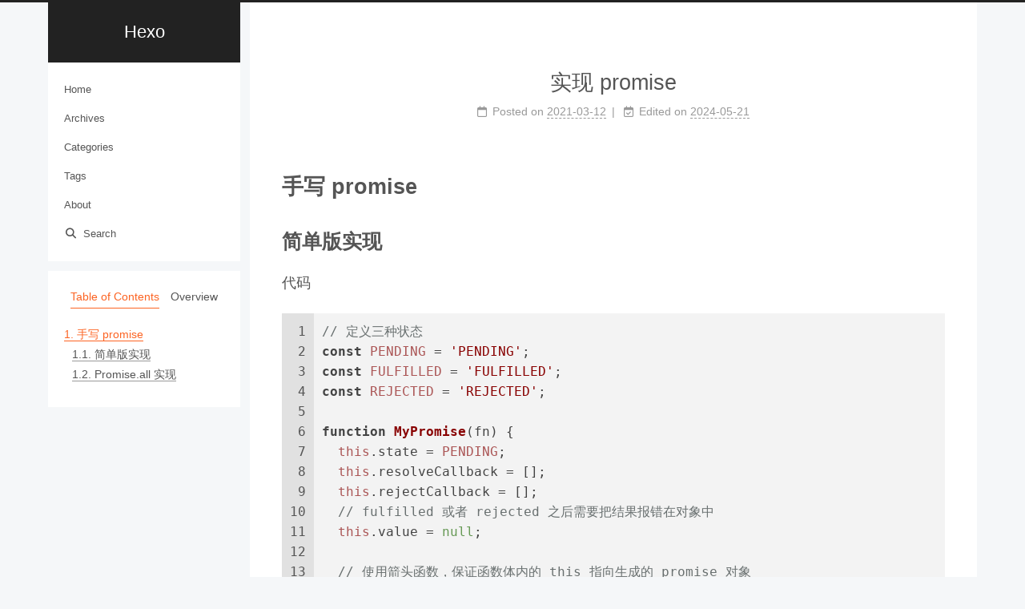

--- FILE ---
content_type: text/html; charset=utf-8
request_url: https://pandaomeng.com/promise/
body_size: 5686
content:
<!DOCTYPE html>
<html lang="en">
<head>
  <meta charset="UTF-8">
<meta name="viewport" content="width=device-width">
<meta name="theme-color" content="#222"><meta name="generator" content="Hexo 7.1.1">

  <link rel="apple-touch-icon" sizes="180x180" href="/images/apple-touch-icon-next.png">
  <link rel="icon" type="image/png" sizes="32x32" href="/images/favicon-32x32-next.png">
  <link rel="icon" type="image/png" sizes="16x16" href="/images/favicon-16x16-next.png">
  <link rel="mask-icon" href="/images/logo.svg" color="#222">

<link rel="stylesheet" href="/css/main.css">



<link rel="stylesheet" href="https://cdnjs.cloudflare.com/ajax/libs/font-awesome/6.5.1/css/all.min.css" integrity="sha256-wiz7ZSCn/btzhjKDQBms9Hx4sSeUYsDrTLg7roPstac=" crossorigin="anonymous">
  <link rel="stylesheet" href="https://cdnjs.cloudflare.com/ajax/libs/animate.css/3.1.1/animate.min.css" integrity="sha256-PR7ttpcvz8qrF57fur/yAx1qXMFJeJFiA6pSzWi0OIE=" crossorigin="anonymous">

<script class="next-config" data-name="main" type="application/json">{"hostname":"pandaomeng.com","root":"/","images":"/images","scheme":"Pisces","darkmode":false,"version":"8.19.2","exturl":false,"sidebar":{"position":"left","display":"post","padding":18,"offset":12},"copycode":{"enable":false,"style":null},"fold":{"enable":false,"height":500},"bookmark":{"enable":false,"color":"#222","save":"auto"},"mediumzoom":false,"lazyload":false,"pangu":false,"comments":{"style":"tabs","active":null,"storage":true,"lazyload":false,"nav":null},"stickytabs":false,"motion":{"enable":true,"async":false,"transition":{"menu_item":"fadeInDown","post_block":"fadeIn","post_header":"fadeInDown","post_body":"fadeInDown","coll_header":"fadeInLeft","sidebar":"fadeInUp"}},"i18n":{"placeholder":"Searching...","empty":"We didn't find any results for the search: ${query}","hits_time":"${hits} results found in ${time} ms","hits":"${hits} results found"},"algolia":{"appID":"D5Y09SMT8C","apiKey":"d6fc5f3d13a295a7118797c408831e82","indexName":"patrick_blogs","hits":{"per_page":10}}}</script><script src="/js/config.js"></script>

    <meta name="description" content="手写 promise简单版实现代码 123456789101112131415161718192021222324252627282930313233343536373839404142434445464748495051525354555657585960616263&#x2F;&#x2F; 定义三种状态const PENDING &#x3D; &#x27;PENDING&#x27;;const FULFILLED &#x3D; &amp;#">
<meta property="og:type" content="article">
<meta property="og:title" content="实现 promise">
<meta property="og:url" content="https://pandaomeng.com/promise/index.html">
<meta property="og:site_name" content="Hexo">
<meta property="og:description" content="手写 promise简单版实现代码 123456789101112131415161718192021222324252627282930313233343536373839404142434445464748495051525354555657585960616263&#x2F;&#x2F; 定义三种状态const PENDING &#x3D; &#x27;PENDING&#x27;;const FULFILLED &#x3D; &amp;#">
<meta property="og:locale" content="en_US">
<meta property="article:published_time" content="2021-03-12T00:00:00.000Z">
<meta property="article:modified_time" content="2024-05-21T13:42:59.893Z">
<meta property="article:author" content="Patrick Pan">
<meta property="article:tag" content="promise">
<meta name="twitter:card" content="summary">


<link rel="canonical" href="https://pandaomeng.com/promise/">



<script class="next-config" data-name="page" type="application/json">{"sidebar":"","isHome":false,"isPost":true,"lang":"en","comments":true,"permalink":"https://pandaomeng.com/promise/","path":"promise/","title":"实现 promise"}</script>

<script class="next-config" data-name="calendar" type="application/json">""</script>
<title>实现 promise | Hexo</title>
  








  <noscript>
    <link rel="stylesheet" href="/css/noscript.css">
  </noscript>
</head>

<body itemscope itemtype="http://schema.org/WebPage" class="use-motion">
  <div class="headband"></div>

  <main class="main">
    <div class="column">
      <header class="header" itemscope itemtype="http://schema.org/WPHeader"><div class="site-brand-container">
  <div class="site-nav-toggle">
    <div class="toggle" aria-label="Toggle navigation bar" role="button">
        <span class="toggle-line"></span>
        <span class="toggle-line"></span>
        <span class="toggle-line"></span>
    </div>
  </div>

  <div class="site-meta">

    <a href="/" class="brand" rel="start">
      <i class="logo-line"></i>
      <p class="site-title">Hexo</p>
      <i class="logo-line"></i>
    </a>
  </div>

  <div class="site-nav-right">
    <div class="toggle popup-trigger" aria-label="Search" role="button">
        <i class="fa fa-search fa-fw fa-lg"></i>
    </div>
  </div>
</div>



<nav class="site-nav">
  <ul class="main-menu menu"><li class="menu-item menu-item-home"><a href="/" rel="section"><i class="home fa-fw"></i>Home</a></li><li class="menu-item menu-item-archives"><a href="/archives/" rel="section"><i class="archive fa-fw"></i>Archives</a></li><li class="menu-item menu-item-categories"><a href="/categories/" rel="section"><i class="th fa-fw"></i>Categories</a></li><li class="menu-item menu-item-tags"><a href="/tags/" rel="section"><i class="tags fa-fw"></i>Tags</a></li><li class="menu-item menu-item-about"><a href="/about/" rel="section"><i class="user fa-fw"></i>About</a></li>
      <li class="menu-item menu-item-search">
        <a role="button" class="popup-trigger"><i class="fa fa-search fa-fw"></i>Search
        </a>
      </li>
  </ul>
</nav>



  <div class="search-pop-overlay">
    <div class="popup search-popup"><div class="search-header">
  <span class="search-icon">
    <i class="fa fa-search"></i>
  </span>
  <div class="search-input-container"></div>
  <span class="popup-btn-close" role="button">
    <i class="fa fa-times-circle"></i>
  </span>
</div>
<div class="search-result-container">
  <div class="algolia-stats"><hr></div>
  <div class="algolia-hits"></div>
  <div class="algolia-pagination"></div>
</div>

    </div>
  </div>

</header>
        
  
  <aside class="sidebar">

    <div class="sidebar-inner sidebar-nav-active sidebar-toc-active">
      <ul class="sidebar-nav">
        <li class="sidebar-nav-toc">
          Table of Contents
        </li>
        <li class="sidebar-nav-overview">
          Overview
        </li>
      </ul>

      <div class="sidebar-panel-container">
        <!--noindex-->
        <div class="post-toc-wrap sidebar-panel">
            <div class="post-toc animated"><ol class="nav"><li class="nav-item nav-level-1"><a class="nav-link" href="#%E6%89%8B%E5%86%99-promise"><span class="nav-number">1.</span> <span class="nav-text">手写 promise</span></a><ol class="nav-child"><li class="nav-item nav-level-2"><a class="nav-link" href="#%E7%AE%80%E5%8D%95%E7%89%88%E5%AE%9E%E7%8E%B0"><span class="nav-number">1.1.</span> <span class="nav-text">简单版实现</span></a></li><li class="nav-item nav-level-2"><a class="nav-link" href="#Promise-all-%E5%AE%9E%E7%8E%B0"><span class="nav-number">1.2.</span> <span class="nav-text">Promise.all 实现</span></a></li></ol></li></ol></div>
        </div>
        <!--/noindex-->

        <div class="site-overview-wrap sidebar-panel">
          <div class="site-author animated" itemprop="author" itemscope itemtype="http://schema.org/Person">
  <p class="site-author-name" itemprop="name">Patrick Pan</p>
  <div class="site-description" itemprop="description"></div>
</div>
<div class="site-state-wrap animated">
  <nav class="site-state">
      <div class="site-state-item site-state-posts">
        <a href="/archives/">
          <span class="site-state-item-count">62</span>
          <span class="site-state-item-name">posts</span>
        </a>
      </div>
      <div class="site-state-item site-state-tags">
          <a href="/tags/">
        <span class="site-state-item-count">42</span>
        <span class="site-state-item-name">tags</span></a>
      </div>
  </nav>
</div>

        </div>
      </div>
    </div>

    
  </aside>


    </div>

    <div class="main-inner post posts-expand">


  


<div class="post-block">
  
  

  <article itemscope itemtype="http://schema.org/Article" class="post-content" lang="en">
    <link itemprop="mainEntityOfPage" href="https://pandaomeng.com/promise/">

    <span hidden itemprop="author" itemscope itemtype="http://schema.org/Person">
      <meta itemprop="image" content="/images/avatar.gif">
      <meta itemprop="name" content="Patrick Pan">
    </span>

    <span hidden itemprop="publisher" itemscope itemtype="http://schema.org/Organization">
      <meta itemprop="name" content="Hexo">
      <meta itemprop="description" content="">
    </span>

    <span hidden itemprop="post" itemscope itemtype="http://schema.org/CreativeWork">
      <meta itemprop="name" content="实现 promise | Hexo">
      <meta itemprop="description" content="">
    </span>
      <header class="post-header">
        <h1 class="post-title" itemprop="name headline">
          实现 promise
        </h1>

        <div class="post-meta-container">
          <div class="post-meta">
    <span class="post-meta-item">
      <span class="post-meta-item-icon">
        <i class="far fa-calendar"></i>
      </span>
      <span class="post-meta-item-text">Posted on</span>

      <time title="Created: 2021-03-12 00:00:00" itemprop="dateCreated datePublished" datetime="2021-03-12T00:00:00+00:00">2021-03-12</time>
    </span>
    <span class="post-meta-item">
      <span class="post-meta-item-icon">
        <i class="far fa-calendar-check"></i>
      </span>
      <span class="post-meta-item-text">Edited on</span>
      <time title="Modified: 2024-05-21 13:42:59" itemprop="dateModified" datetime="2024-05-21T13:42:59+00:00">2024-05-21</time>
    </span>

  
</div>

        </div>
      </header>

    
    
    
    <div class="post-body" itemprop="articleBody"><h1 id="手写-promise"><a href="#手写-promise" class="headerlink" title="手写 promise"></a>手写 promise</h1><h2 id="简单版实现"><a href="#简单版实现" class="headerlink" title="简单版实现"></a>简单版实现</h2><p>代码</p>
<figure class="highlight js"><table><tr><td class="gutter"><pre><span class="line">1</span><br><span class="line">2</span><br><span class="line">3</span><br><span class="line">4</span><br><span class="line">5</span><br><span class="line">6</span><br><span class="line">7</span><br><span class="line">8</span><br><span class="line">9</span><br><span class="line">10</span><br><span class="line">11</span><br><span class="line">12</span><br><span class="line">13</span><br><span class="line">14</span><br><span class="line">15</span><br><span class="line">16</span><br><span class="line">17</span><br><span class="line">18</span><br><span class="line">19</span><br><span class="line">20</span><br><span class="line">21</span><br><span class="line">22</span><br><span class="line">23</span><br><span class="line">24</span><br><span class="line">25</span><br><span class="line">26</span><br><span class="line">27</span><br><span class="line">28</span><br><span class="line">29</span><br><span class="line">30</span><br><span class="line">31</span><br><span class="line">32</span><br><span class="line">33</span><br><span class="line">34</span><br><span class="line">35</span><br><span class="line">36</span><br><span class="line">37</span><br><span class="line">38</span><br><span class="line">39</span><br><span class="line">40</span><br><span class="line">41</span><br><span class="line">42</span><br><span class="line">43</span><br><span class="line">44</span><br><span class="line">45</span><br><span class="line">46</span><br><span class="line">47</span><br><span class="line">48</span><br><span class="line">49</span><br><span class="line">50</span><br><span class="line">51</span><br><span class="line">52</span><br><span class="line">53</span><br><span class="line">54</span><br><span class="line">55</span><br><span class="line">56</span><br><span class="line">57</span><br><span class="line">58</span><br><span class="line">59</span><br><span class="line">60</span><br><span class="line">61</span><br><span class="line">62</span><br><span class="line">63</span><br></pre></td><td class="code"><pre><span class="line"><span class="comment">// 定义三种状态</span></span><br><span class="line"><span class="keyword">const</span> <span class="variable constant_">PENDING</span> = <span class="string">&#x27;PENDING&#x27;</span>;</span><br><span class="line"><span class="keyword">const</span> <span class="variable constant_">FULFILLED</span> = <span class="string">&#x27;FULFILLED&#x27;</span>;</span><br><span class="line"><span class="keyword">const</span> <span class="variable constant_">REJECTED</span> = <span class="string">&#x27;REJECTED&#x27;</span>;</span><br><span class="line"></span><br><span class="line"><span class="keyword">function</span> <span class="title function_">MyPromise</span>(<span class="params">fn</span>) &#123;</span><br><span class="line">  <span class="variable language_">this</span>.<span class="property">state</span> = <span class="variable constant_">PENDING</span>;</span><br><span class="line">  <span class="variable language_">this</span>.<span class="property">resolveCallback</span> = [];</span><br><span class="line">  <span class="variable language_">this</span>.<span class="property">rejectCallback</span> = [];</span><br><span class="line">  <span class="comment">// fulfilled 或者 rejected 之后需要把结果报错在对象中</span></span><br><span class="line">  <span class="variable language_">this</span>.<span class="property">value</span> = <span class="literal">null</span>;</span><br><span class="line"></span><br><span class="line">  <span class="comment">// 使用箭头函数，保证函数体内的 this 指向生成的 promise 对象</span></span><br><span class="line">  <span class="keyword">const</span> <span class="title function_">resolve</span> = (<span class="params">value</span>) =&gt; &#123;</span><br><span class="line">    <span class="keyword">if</span> (<span class="variable language_">this</span>.<span class="property">state</span> === <span class="variable constant_">PENDING</span>) &#123;</span><br><span class="line">      <span class="variable language_">this</span>.<span class="property">resolveCallback</span>.<span class="title function_">map</span>(<span class="function">(<span class="params">each</span>) =&gt;</span> <span class="title function_">each</span>(value));</span><br><span class="line">      <span class="variable language_">this</span>.<span class="property">value</span> = value;</span><br><span class="line">      <span class="variable language_">this</span>.<span class="property">state</span> = <span class="variable constant_">FULFILLED</span>;</span><br><span class="line">    &#125;</span><br><span class="line">  &#125;;</span><br><span class="line"></span><br><span class="line">  <span class="keyword">const</span> <span class="title function_">reject</span> = (<span class="params">value</span>) =&gt; &#123;</span><br><span class="line">    <span class="keyword">if</span> (<span class="variable language_">this</span>.<span class="property">state</span> === <span class="variable constant_">PENDING</span>) &#123;</span><br><span class="line">      <span class="variable language_">this</span>.<span class="property">rejectCallback</span>.<span class="title function_">map</span>(<span class="function">(<span class="params">each</span>) =&gt;</span> <span class="title function_">each</span>(value));</span><br><span class="line">      <span class="variable language_">this</span>.<span class="property">value</span> = value;</span><br><span class="line">      <span class="variable language_">this</span>.<span class="property">state</span> = <span class="variable constant_">REJECTED</span>;</span><br><span class="line">    &#125;</span><br><span class="line">  &#125;;</span><br><span class="line"></span><br><span class="line">  <span class="keyword">try</span> &#123;</span><br><span class="line">    <span class="title function_">fn</span>(resolve, reject);</span><br><span class="line">  &#125; <span class="keyword">catch</span> (e) &#123;</span><br><span class="line">    <span class="title function_">reject</span>(e);</span><br><span class="line">  &#125;</span><br><span class="line">&#125;</span><br><span class="line"></span><br><span class="line"><span class="title class_">MyPromise</span>.<span class="property"><span class="keyword">prototype</span></span>.<span class="property">then</span> = <span class="keyword">function</span> (<span class="params">onFulfilled, onRejected</span>) &#123;</span><br><span class="line">  <span class="keyword">const</span> onFulfilledCallback =</span><br><span class="line">    <span class="keyword">typeof</span> onFulfilled === <span class="string">&#x27;function&#x27;</span> ? onFulfilled : <span class="function">(<span class="params">x</span>) =&gt;</span> x;</span><br><span class="line">  <span class="keyword">const</span> onRejectedCallback =</span><br><span class="line">    <span class="keyword">typeof</span> onRejected === <span class="string">&#x27;function&#x27;</span></span><br><span class="line">      ? onRejected</span><br><span class="line">      : <span class="function">(<span class="params">r</span>) =&gt;</span> &#123;</span><br><span class="line">          <span class="keyword">throw</span> r;</span><br><span class="line">        &#125;;</span><br><span class="line"></span><br><span class="line">  <span class="comment">// 注册回调函数</span></span><br><span class="line">  <span class="keyword">if</span> (<span class="variable language_">this</span>.<span class="property">state</span> === <span class="variable constant_">PENDING</span>) &#123;</span><br><span class="line">    <span class="variable language_">this</span>.<span class="property">resolveCallback</span>.<span class="title function_">push</span>(onFulfilledCallback);</span><br><span class="line">    <span class="variable language_">this</span>.<span class="property">rejectCallback</span>.<span class="title function_">push</span>(onRejectedCallback);</span><br><span class="line">  &#125;</span><br><span class="line"></span><br><span class="line">  <span class="comment">// 如果 promise 对象的当前状态已经 fulfilled，则直接执行 then 中的方法</span></span><br><span class="line">  <span class="keyword">if</span> (<span class="variable language_">this</span>.<span class="property">state</span> === <span class="variable constant_">FULFILLED</span>) &#123;</span><br><span class="line">    <span class="title function_">onFulfilled</span>(<span class="variable language_">this</span>.<span class="property">value</span>);</span><br><span class="line">  &#125;</span><br><span class="line"></span><br><span class="line">  <span class="keyword">if</span> (<span class="variable language_">this</span>.<span class="property">state</span> === <span class="variable constant_">REJECTED</span>) &#123;</span><br><span class="line">    <span class="title function_">onRejected</span>(<span class="variable language_">this</span>.<span class="property">value</span>);</span><br><span class="line">  &#125;</span><br><span class="line"></span><br><span class="line">  <span class="keyword">return</span> <span class="variable language_">this</span>;</span><br><span class="line">&#125;;</span><br></pre></td></tr></table></figure>

<p>测试用例 1</p>
<figure class="highlight js"><table><tr><td class="gutter"><pre><span class="line">1</span><br><span class="line">2</span><br><span class="line">3</span><br><span class="line">4</span><br><span class="line">5</span><br><span class="line">6</span><br><span class="line">7</span><br><span class="line">8</span><br><span class="line">9</span><br><span class="line">10</span><br><span class="line">11</span><br><span class="line">12</span><br><span class="line">13</span><br><span class="line">14</span><br><span class="line">15</span><br></pre></td><td class="code"><pre><span class="line"><span class="comment">// 测试用例</span></span><br><span class="line"><span class="keyword">const</span> p1 = <span class="keyword">new</span> <span class="title class_">MyPromise</span>(<span class="function">(<span class="params">resolve, reject</span>) =&gt;</span> &#123;</span><br><span class="line">  <span class="built_in">setTimeout</span>(<span class="function">() =&gt;</span> &#123;</span><br><span class="line">    <span class="title function_">resolve</span>(<span class="string">&#x27;hello&#x27;</span>);</span><br><span class="line">  &#125;, <span class="number">1000</span>);</span><br><span class="line">&#125;)</span><br><span class="line">  .<span class="title function_">then</span>(<span class="string">&#x27;world&#x27;</span>)</span><br><span class="line">  .<span class="title function_">then</span>(<span class="variable language_">console</span>.<span class="property">log</span>);</span><br><span class="line"></span><br><span class="line"><span class="built_in">setTimeout</span>(<span class="function">() =&gt;</span> &#123;</span><br><span class="line">  p1.<span class="title function_">then</span>(<span class="variable language_">console</span>.<span class="property">log</span>);</span><br><span class="line">&#125;, <span class="number">2000</span>);</span><br><span class="line"></span><br><span class="line"><span class="comment">// 1s 后输出 hello </span></span><br><span class="line"><span class="comment">// 再过 1s 输出 hello</span></span><br></pre></td></tr></table></figure>

<p>测试用例 2</p>
<figure class="highlight js"><table><tr><td class="gutter"><pre><span class="line">1</span><br><span class="line">2</span><br><span class="line">3</span><br><span class="line">4</span><br><span class="line">5</span><br><span class="line">6</span><br><span class="line">7</span><br><span class="line">8</span><br><span class="line">9</span><br></pre></td><td class="code"><pre><span class="line"><span class="keyword">const</span> p2 = <span class="keyword">new</span> <span class="title class_">MyPromise</span>(<span class="function">(<span class="params">resolve, reject</span>) =&gt;</span> &#123;</span><br><span class="line">  <span class="built_in">setTimeout</span>(<span class="function">() =&gt;</span> &#123;</span><br><span class="line">    <span class="title function_">reject</span>(<span class="string">&#x27;error&#x27;</span>);</span><br><span class="line">  &#125;, <span class="number">1000</span>);</span><br><span class="line">&#125;).<span class="title function_">then</span>(<span class="literal">null</span>, <span class="function">(<span class="params">error</span>) =&gt;</span> &#123;</span><br><span class="line">  <span class="variable language_">console</span>.<span class="title function_">log</span>(<span class="string">`error: `</span>, error);</span><br><span class="line">&#125;);</span><br><span class="line"></span><br><span class="line"><span class="comment">// 1s 后输出 error: error</span></span><br></pre></td></tr></table></figure>

<h2 id="Promise-all-实现"><a href="#Promise-all-实现" class="headerlink" title="Promise.all 实现"></a>Promise.all 实现</h2><p>代码</p>
<figure class="highlight js"><table><tr><td class="gutter"><pre><span class="line">1</span><br><span class="line">2</span><br><span class="line">3</span><br><span class="line">4</span><br><span class="line">5</span><br><span class="line">6</span><br><span class="line">7</span><br><span class="line">8</span><br><span class="line">9</span><br><span class="line">10</span><br><span class="line">11</span><br><span class="line">12</span><br><span class="line">13</span><br><span class="line">14</span><br><span class="line">15</span><br><span class="line">16</span><br><span class="line">17</span><br><span class="line">18</span><br><span class="line">19</span><br><span class="line">20</span><br><span class="line">21</span><br><span class="line">22</span><br><span class="line">23</span><br><span class="line">24</span><br><span class="line">25</span><br><span class="line">26</span><br><span class="line">27</span><br><span class="line">28</span><br></pre></td><td class="code"><pre><span class="line"><span class="title class_">Promise</span>.<span class="property">myAll</span> = <span class="keyword">function</span> (<span class="params">promises</span>) &#123;</span><br><span class="line">  <span class="keyword">let</span> count = <span class="number">0</span>;</span><br><span class="line">  <span class="keyword">return</span> <span class="keyword">new</span> <span class="title class_">Promise</span>(<span class="function">(<span class="params">resolve, reject</span>) =&gt;</span> &#123;</span><br><span class="line">    <span class="keyword">let</span> result = <span class="keyword">new</span> <span class="title class_">Array</span>(promises.<span class="property">length</span>);</span><br><span class="line">    <span class="keyword">for</span> (<span class="keyword">let</span> i = <span class="number">0</span>; i &lt; promises.<span class="property">length</span>; i += <span class="number">1</span>) &#123;</span><br><span class="line">      <span class="keyword">const</span> promise = promises[i];</span><br><span class="line">      <span class="keyword">if</span> (promise <span class="keyword">instanceof</span> <span class="title class_">Promise</span>) &#123;</span><br><span class="line">        promise</span><br><span class="line">          .<span class="title function_">then</span>(<span class="function">(<span class="params">res</span>) =&gt;</span> &#123;</span><br><span class="line">            result[i] = res;</span><br><span class="line">            count += <span class="number">1</span>;</span><br><span class="line">            <span class="keyword">if</span> (count === promises.<span class="property">length</span>) &#123;</span><br><span class="line">              <span class="title function_">resolve</span>(result);</span><br><span class="line">            &#125;</span><br><span class="line">          &#125;)</span><br><span class="line">          .<span class="title function_">catch</span>(<span class="function">(<span class="params">err</span>) =&gt;</span> &#123;</span><br><span class="line">            <span class="title function_">reject</span>(err);</span><br><span class="line">          &#125;);</span><br><span class="line">      &#125; <span class="keyword">else</span> &#123;</span><br><span class="line">        result[i] = promise;</span><br><span class="line">        count += <span class="number">1</span>;</span><br><span class="line">        <span class="keyword">if</span> (count === promises.<span class="property">length</span>) &#123;</span><br><span class="line">          <span class="title function_">resolve</span>(result);</span><br><span class="line">        &#125;</span><br><span class="line">      &#125;</span><br><span class="line">    &#125;</span><br><span class="line">  &#125;);</span><br><span class="line">&#125;;</span><br></pre></td></tr></table></figure>

<p>测试 case</p>
<figure class="highlight js"><table><tr><td class="gutter"><pre><span class="line">1</span><br><span class="line">2</span><br><span class="line">3</span><br><span class="line">4</span><br><span class="line">5</span><br><span class="line">6</span><br><span class="line">7</span><br><span class="line">8</span><br><span class="line">9</span><br><span class="line">10</span><br><span class="line">11</span><br><span class="line">12</span><br><span class="line">13</span><br><span class="line">14</span><br><span class="line">15</span><br><span class="line">16</span><br><span class="line">17</span><br><span class="line">18</span><br><span class="line">19</span><br><span class="line">20</span><br><span class="line">21</span><br><span class="line">22</span><br><span class="line">23</span><br><span class="line">24</span><br><span class="line">25</span><br><span class="line">26</span><br><span class="line">27</span><br><span class="line">28</span><br><span class="line">29</span><br><span class="line">30</span><br></pre></td><td class="code"><pre><span class="line"><span class="keyword">const</span> p1 = <span class="keyword">new</span> <span class="title class_">Promise</span>(<span class="function">(<span class="params">resolve</span>) =&gt;</span> &#123;</span><br><span class="line">  <span class="built_in">setTimeout</span>(<span class="function">() =&gt;</span> &#123;</span><br><span class="line">    <span class="title function_">resolve</span>(<span class="string">&#x27;hello&#x27;</span>);</span><br><span class="line">  &#125;, <span class="number">1000</span>);</span><br><span class="line">&#125;);</span><br><span class="line"></span><br><span class="line"><span class="keyword">const</span> p2 = <span class="keyword">new</span> <span class="title class_">Promise</span>(<span class="function">(<span class="params">resolve</span>) =&gt;</span> &#123;</span><br><span class="line">  <span class="built_in">setTimeout</span>(<span class="function">() =&gt;</span> &#123;</span><br><span class="line">    <span class="title function_">resolve</span>(<span class="string">&#x27;world&#x27;</span>);</span><br><span class="line">  &#125;, <span class="number">500</span>);</span><br><span class="line">&#125;);</span><br><span class="line"></span><br><span class="line"><span class="keyword">const</span> p3 = <span class="number">999</span>;</span><br><span class="line"></span><br><span class="line"><span class="keyword">const</span> p4 = <span class="title class_">Promise</span>.<span class="title function_">reject</span>(<span class="string">&#x27;this is an error&#x27;</span>);</span><br><span class="line"></span><br><span class="line"><span class="title class_">Promise</span>.<span class="title function_">myAll</span>([p1, p2, p3]).<span class="title function_">then</span>(<span class="function">(<span class="params">res</span>) =&gt;</span> &#123;</span><br><span class="line">  <span class="variable language_">console</span>.<span class="title function_">log</span>(<span class="string">`res: `</span>, res);</span><br><span class="line">&#125;);</span><br><span class="line"><span class="comment">// res: [ &#x27;hello&#x27;, &#x27;world&#x27;, 999 ]</span></span><br><span class="line"></span><br><span class="line"><span class="title class_">Promise</span>.<span class="title function_">myAll</span>([p1, p2, p3, p4])</span><br><span class="line">  .<span class="title function_">then</span>(<span class="function">(<span class="params">res</span>) =&gt;</span> &#123;</span><br><span class="line">    <span class="variable language_">console</span>.<span class="title function_">log</span>(<span class="string">`res: `</span>, res);</span><br><span class="line">  &#125;)</span><br><span class="line">  .<span class="title function_">catch</span>(<span class="function">(<span class="params">error</span>) =&gt;</span> &#123;</span><br><span class="line">    <span class="variable language_">console</span>.<span class="title function_">log</span>(<span class="string">`error: `</span>, error);</span><br><span class="line">  &#125;)</span><br><span class="line"> </span><br><span class="line"><span class="comment">// error: this is an error</span></span><br></pre></td></tr></table></figure>

<p>Promise.allSettled 和 Promise.race 原理类似</p>

    </div>

    
    
    

    <footer class="post-footer">
          <div class="post-tags">
              <a href="/tags/promise/" rel="tag"># promise</a>
          </div>

        

          <div class="post-nav">
            <div class="post-nav-item">
                <a href="/eslint-plugin/" rel="prev" title="eslint plugin 开发笔记">
                  <i class="fa fa-angle-left"></i> eslint plugin 开发笔记
                </a>
            </div>
            <div class="post-nav-item">
                <a href="/typescript/" rel="next" title="typescript">
                  typescript <i class="fa fa-angle-right"></i>
                </a>
            </div>
          </div>
    </footer>
  </article>
</div>






</div>
  </main>

  <footer class="footer">
    <div class="footer-inner">

  <div class="copyright">
    &copy; 
    <span itemprop="copyrightYear">2024</span>
    <span class="with-love">
      <i class="fa fa-heart"></i>
    </span>
    <span class="author" itemprop="copyrightHolder">Patrick Pan</span>
  </div>
  <div class="powered-by">Powered by <a href="https://hexo.io/" rel="noopener" target="_blank">Hexo</a> & <a href="https://theme-next.js.org/pisces/" rel="noopener" target="_blank">NexT.Pisces</a>
  </div>

    </div>
  </footer>

  
  <div class="back-to-top" role="button" aria-label="Back to top">
    <i class="fa fa-arrow-up fa-lg"></i>
    <span>0%</span>
  </div>

<noscript>
  <div class="noscript-warning">Theme NexT works best with JavaScript enabled</div>
</noscript>


  
  <script src="https://cdnjs.cloudflare.com/ajax/libs/animejs/3.2.1/anime.min.js" integrity="sha256-XL2inqUJaslATFnHdJOi9GfQ60on8Wx1C2H8DYiN1xY=" crossorigin="anonymous"></script>
<script src="/js/comments.js"></script><script src="/js/utils.js"></script><script src="/js/motion.js"></script><script src="/js/next-boot.js"></script>

  <script src="https://cdnjs.cloudflare.com/ajax/libs/algoliasearch/4.22.1/algoliasearch-lite.umd.js" integrity="sha256-pxkGFjfnFWYGOtV9uhCWK/spKiGS0Z7gVDKYm39LyfM=" crossorigin="anonymous"></script>
<script src="https://cdnjs.cloudflare.com/ajax/libs/instantsearch.js/4.64.2/instantsearch.production.min.js" integrity="sha256-/DLulTBQ8KQ7xGOs8mrQ6FgKsknJpjCGAjFhjfjc8yo=" crossorigin="anonymous"></script><script src="/js/third-party/search/algolia-search.js"></script>







  





</body>
</html>


--- FILE ---
content_type: application/javascript; charset=utf-8
request_url: https://pandaomeng.com/js/utils.js
body_size: 5079
content:
/* global NexT, CONFIG */

HTMLElement.prototype.wrap = function(wrapper) {
  this.parentNode.insertBefore(wrapper, this);
  this.parentNode.removeChild(this);
  wrapper.appendChild(this);
};

(function() {
  const onPageLoaded = () => document.dispatchEvent(
    new Event('page:loaded', {
      bubbles: true
    })
  );

  if (document.readyState === 'loading') {
    document.addEventListener('readystatechange', onPageLoaded, { once: true });
  } else {
    onPageLoaded();
  }
  document.addEventListener('pjax:success', onPageLoaded);
})();

NexT.utils = {

  registerExtURL: function() {
    document.querySelectorAll('span.exturl').forEach(element => {
      const link = document.createElement('a');
      // https://stackoverflow.com/questions/30106476/using-javascripts-atob-to-decode-base64-doesnt-properly-decode-utf-8-strings
      link.href = decodeURIComponent(atob(element.dataset.url).split('').map(c => {
        return '%' + ('00' + c.charCodeAt(0).toString(16)).slice(-2);
      }).join(''));
      link.rel = 'noopener external nofollow noreferrer';
      link.target = '_blank';
      link.className = element.className;
      link.title = element.title;
      link.innerHTML = element.innerHTML;
      element.parentNode.replaceChild(link, element);
    });
  },

  registerCodeblock: function(element) {
    const inited = !!element;
    let figure = (inited ? element : document).querySelectorAll('figure.highlight');
    let isHljsWithWrap = true;
    if (figure.length === 0) {
      figure = document.querySelectorAll('pre:not(.mermaid)');
      isHljsWithWrap = false;
    }
    figure.forEach(element => {
      if (!inited) {
        let span = element.querySelectorAll('.code .line span');
        if (span.length === 0) {
          // Hljs without line_number and wrap
          span = element.querySelectorAll('code.highlight span');
        }
        span.forEach(s => {
          s.classList.forEach(name => {
            s.classList.replace(name, `hljs-${name}`);
          });
        });
      }
      const height = parseInt(window.getComputedStyle(element).height.replace('px', ''), 10);
      const needFold = CONFIG.fold.enable && (height > CONFIG.fold.height);
      if (!needFold && !CONFIG.copycode.enable) return;
      let target;
      if (isHljsWithWrap && CONFIG.copycode.style === 'mac') {
        target = element;
      } else {
        let box = element.querySelector('.code-container');
        if (!box) {
          // https://github.com/next-theme/hexo-theme-next/issues/98
          // https://github.com/next-theme/hexo-theme-next/pull/508
          const container = element.querySelector('.table-container') || element;
          box = document.createElement('div');
          box.className = 'code-container';
          container.wrap(box);

          // add "notranslate" to prevent Google Translate from translating it, which also completely messes up the layout
          box.classList.add('notranslate');
        }
        target = box;
      }
      if (needFold && !target.classList.contains('unfold')) {
        target.classList.add('highlight-fold');
        target.insertAdjacentHTML('beforeend', '<div class="fold-cover"></div><div class="expand-btn"><i class="fa fa-angle-down fa-fw"></i></div>');
        target.querySelector('.expand-btn').addEventListener('click', () => {
          target.classList.remove('highlight-fold');
          target.classList.add('unfold');
        });
      }
      if (inited || !CONFIG.copycode.enable) return;
      // One-click copy code support.
      target.insertAdjacentHTML('beforeend', '<div class="copy-btn"><i class="fa fa-copy fa-fw"></i></div>');
      const button = target.querySelector('.copy-btn');
      button.addEventListener('click', () => {
        const lines = element.querySelector('.code') || element.querySelector('code');
        const code = lines.innerText;
        if (navigator.clipboard) {
          // https://caniuse.com/mdn-api_clipboard_writetext
          navigator.clipboard.writeText(code).then(() => {
            button.querySelector('i').className = 'fa fa-check-circle fa-fw';
          }, () => {
            button.querySelector('i').className = 'fa fa-times-circle fa-fw';
          });
        } else {
          const ta = document.createElement('textarea');
          ta.style.top = window.scrollY + 'px'; // Prevent page scrolling
          ta.style.position = 'absolute';
          ta.style.opacity = '0';
          ta.readOnly = true;
          ta.value = code;
          document.body.append(ta);
          ta.select();
          ta.setSelectionRange(0, code.length);
          ta.readOnly = false;
          const result = document.execCommand('copy');
          button.querySelector('i').className = result ? 'fa fa-check-circle fa-fw' : 'fa fa-times-circle fa-fw';
          ta.blur(); // For iOS
          button.blur();
          document.body.removeChild(ta);
        }
      });
      element.addEventListener('mouseleave', () => {
        setTimeout(() => {
          button.querySelector('i').className = 'fa fa-copy fa-fw';
        }, 300);
      });
    });
  },

  wrapTableWithBox: function() {
    document.querySelectorAll('table').forEach(element => {
      const box = document.createElement('div');
      box.className = 'table-container';
      element.wrap(box);
    });
  },

  registerVideoIframe: function() {
    document.querySelectorAll('iframe').forEach(element => {
      const supported = [
        'www.youtube.com',
        'player.vimeo.com',
        'player.youku.com',
        'player.bilibili.com',
        'www.tudou.com'
      ].some(host => element.src.includes(host));
      if (supported && !element.parentNode.matches('.video-container')) {
        const box = document.createElement('div');
        box.className = 'video-container';
        element.wrap(box);
        const width = Number(element.width);
        const height = Number(element.height);
        if (width && height) {
          box.style.paddingTop = (height / width * 100) + '%';
        }
      }
    });
  },

  updateActiveNav: function() {
    if (!Array.isArray(NexT.utils.sections)) return;
    let index = NexT.utils.sections.findIndex(element => {
      return element && element.getBoundingClientRect().top > 10;
    });
    if (index === -1) {
      index = NexT.utils.sections.length - 1;
    } else if (index > 0) {
      index--;
    }
    this.activateNavByIndex(index);
  },

  registerScrollPercent: function() {
    const backToTop = document.querySelector('.back-to-top');
    const readingProgressBar = document.querySelector('.reading-progress-bar');
    // For init back to top in sidebar if page was scrolled after page refresh.
    window.addEventListener('scroll', () => {
      if (backToTop || readingProgressBar) {
        const contentHeight = document.body.scrollHeight - window.innerHeight;
        const scrollPercent = contentHeight > 0 ? Math.min(100 * window.scrollY / contentHeight, 100) : 0;
        if (backToTop) {
          backToTop.classList.toggle('back-to-top-on', Math.round(scrollPercent) >= 5);
          backToTop.querySelector('span').innerText = Math.round(scrollPercent) + '%';
        }
        if (readingProgressBar) {
          readingProgressBar.style.setProperty('--progress', scrollPercent.toFixed(2) + '%');
        }
      }
      this.updateActiveNav();
    }, { passive: true });

    backToTop && backToTop.addEventListener('click', () => {
      window.anime({
        targets  : document.scrollingElement,
        duration : 500,
        easing   : 'linear',
        scrollTop: 0
      });
    });
  },

  /**
   * Tabs tag listener (without twitter bootstrap).
   */
  registerTabsTag: function() {
    // Binding `nav-tabs` & `tab-content` by real time permalink changing.
    document.querySelectorAll('.tabs ul.nav-tabs .tab').forEach(element => {
      element.addEventListener('click', event => {
        event.preventDefault();
        // Prevent selected tab to select again.
        if (element.classList.contains('active')) return;
        const nav = element.parentNode;
        // Get the height of `tab-pane` which is activated before, and set it as the height of `tab-content` with extra margin / paddings.
        const tabContent = nav.nextElementSibling;
        tabContent.style.overflow = 'hidden';
        tabContent.style.transition = 'height 1s';
        // Comment system selection tab does not contain .active class.
        const activeTab = tabContent.querySelector('.active') || tabContent.firstElementChild;
        // Hight might be `auto`.
        const prevHeight = parseInt(window.getComputedStyle(activeTab).height.replace('px', ''), 10) || 0;
        const paddingTop = parseInt(window.getComputedStyle(activeTab).paddingTop.replace('px', ''), 10);
        const marginBottom = parseInt(window.getComputedStyle(activeTab.firstElementChild).marginBottom.replace('px', ''), 10);
        tabContent.style.height = prevHeight + paddingTop + marginBottom + 'px';
        // Add & Remove active class on `nav-tabs` & `tab-content`.
        [...nav.children].forEach(target => {
          target.classList.toggle('active', target === element);
        });
        // https://stackoverflow.com/questions/20306204/using-queryselector-with-ids-that-are-numbers
        const tActive = document.getElementById(element.querySelector('a').getAttribute('href').replace('#', ''));
        [...tActive.parentNode.children].forEach(target => {
          target.classList.toggle('active', target === tActive);
        });
        // Trigger event
        tActive.dispatchEvent(new Event('tabs:click', {
          bubbles: true
        }));
        // Get the height of `tab-pane` which is activated now.
        const hasScrollBar = document.body.scrollHeight > (window.innerHeight || document.documentElement.clientHeight);
        const currHeight = parseInt(window.getComputedStyle(tabContent.querySelector('.active')).height.replace('px', ''), 10);
        // Reset the height of `tab-content` and see the animation.
        tabContent.style.height = currHeight + paddingTop + marginBottom + 'px';
        // Change the height of `tab-content` may cause scrollbar show / disappear, which may result in the change of the `tab-pane`'s height
        setTimeout(() => {
          if ((document.body.scrollHeight > (window.innerHeight || document.documentElement.clientHeight)) !== hasScrollBar) {
            tabContent.style.transition = 'height 0.3s linear';
            // After the animation, we need reset the height of `tab-content` again.
            const currHeightAfterScrollBarChange = parseInt(window.getComputedStyle(tabContent.querySelector('.active')).height.replace('px', ''), 10);
            tabContent.style.height = currHeightAfterScrollBarChange + paddingTop + marginBottom + 'px';
          }
          // Remove all the inline styles, and let the height be adaptive again.
          setTimeout(() => {
            tabContent.style.transition = '';
            tabContent.style.height = '';
          }, 250);
        }, 1000);
        if (!CONFIG.stickytabs) return;
        const offset = nav.parentNode.getBoundingClientRect().top + window.scrollY + 10;
        window.anime({
          targets  : document.scrollingElement,
          duration : 500,
          easing   : 'linear',
          scrollTop: offset
        });
      });
    });

    window.dispatchEvent(new Event('tabs:register'));
  },

  registerCanIUseTag: function() {
    // Get responsive height passed from iframe.
    window.addEventListener('message', ({ data }) => {
      if (typeof data === 'string' && data.includes('ciu_embed')) {
        const featureID = data.split(':')[1];
        const height = data.split(':')[2];
        document.querySelector(`iframe[data-feature=${featureID}]`).style.height = parseInt(height, 10) + 5 + 'px';
      }
    }, false);
  },

  registerActiveMenuItem: function() {
    document.querySelectorAll('.menu-item a[href]').forEach(target => {
      const isSamePath = target.pathname === location.pathname || target.pathname === location.pathname.replace('index.html', '');
      const isSubPath = !CONFIG.root.startsWith(target.pathname) && location.pathname.startsWith(target.pathname);
      target.classList.toggle('menu-item-active', target.hostname === location.hostname && (isSamePath || isSubPath));
    });
  },

  registerLangSelect: function() {
    const selects = document.querySelectorAll('.lang-select');
    selects.forEach(sel => {
      sel.value = CONFIG.page.lang;
      sel.addEventListener('change', () => {
        const target = sel.options[sel.selectedIndex];
        document.querySelectorAll('.lang-select-label span').forEach(span => {
          span.innerText = target.text;
        });
        // Disable Pjax to force refresh translation of menu item
        window.location.href = target.dataset.href;
      });
    });
  },

  registerSidebarTOC: function() {
    this.sections = [...document.querySelectorAll('.post-toc:not(.placeholder-toc) li a.nav-link')].map(element => {
      const target = document.getElementById(decodeURI(element.getAttribute('href')).replace('#', ''));
      // TOC item animation navigate.
      element.addEventListener('click', event => {
        event.preventDefault();
        const offset = target.getBoundingClientRect().top + window.scrollY;
        window.anime({
          targets  : document.scrollingElement,
          duration : 500,
          easing   : 'linear',
          scrollTop: offset,
          complete : () => {
            history.pushState(null, document.title, element.href);
          }
        });
      });
      return target;
    });
    this.updateActiveNav();
  },

  registerPostReward: function() {
    const button = document.querySelector('.reward-container button');
    if (!button) return;
    button.addEventListener('click', () => {
      document.querySelector('.post-reward').classList.toggle('active');
    });
  },

  activateNavByIndex: function(index) {
    const nav = document.querySelector('.post-toc:not(.placeholder-toc) .nav');
    if (!nav) return;

    const navItemList = nav.querySelectorAll('.nav-item');
    const target = navItemList[index];
    if (!target || target.classList.contains('active-current')) return;

    const singleHeight = navItemList[navItemList.length - 1].offsetHeight;

    nav.querySelectorAll('.active').forEach(navItem => {
      navItem.classList.remove('active', 'active-current');
    });
    target.classList.add('active', 'active-current');

    let activateEle = target.querySelector('.nav-child') || target.parentElement;
    let navChildHeight = 0;

    while (nav.contains(activateEle)) {
      if (activateEle.classList.contains('nav-item')) {
        activateEle.classList.add('active');
      } else { // .nav-child or .nav
        // scrollHeight isn't reliable for transitioning child items.
        // The last nav-item in a list has a margin-bottom of 5px.
        navChildHeight += (singleHeight * activateEle.childElementCount) + 5;
        activateEle.style.setProperty('--height', `${navChildHeight}px`);
      }
      activateEle = activateEle.parentElement;
    }

    // Scrolling to center active TOC element if TOC content is taller then viewport.
    const tocElement = document.querySelector(CONFIG.scheme === 'Pisces' || CONFIG.scheme === 'Gemini' ? '.sidebar-panel-container' : '.sidebar');
    if (!document.querySelector('.sidebar-toc-active')) return;
    window.anime({
      targets  : tocElement,
      duration : 200,
      easing   : 'linear',
      scrollTop: tocElement.scrollTop - (tocElement.offsetHeight / 2) + target.getBoundingClientRect().top - tocElement.getBoundingClientRect().top
    });
  },

  updateSidebarPosition: function() {
    if (window.innerWidth < 1200 || CONFIG.scheme === 'Pisces' || CONFIG.scheme === 'Gemini') return;
    // Expand sidebar on post detail page by default, when post has a toc.
    const hasTOC = document.querySelector('.post-toc:not(.placeholder-toc)');
    let display = CONFIG.page.sidebar;
    if (typeof display !== 'boolean') {
      // There's no definition sidebar in the page front-matter.
      display = CONFIG.sidebar.display === 'always' || (CONFIG.sidebar.display === 'post' && hasTOC);
    }
    if (display) {
      window.dispatchEvent(new Event('sidebar:show'));
    }
  },

  activateSidebarPanel: function(index) {
    const sidebar = document.querySelector('.sidebar-inner');
    const activeClassNames = ['sidebar-toc-active', 'sidebar-overview-active'];
    if (sidebar.classList.contains(activeClassNames[index])) return;

    const panelContainer = sidebar.querySelector('.sidebar-panel-container');
    const tocPanel = panelContainer.firstElementChild;
    const overviewPanel = panelContainer.lastElementChild;

    let postTOCHeight = tocPanel.scrollHeight;
    // For TOC activation, try to use the animated TOC height
    if (index === 0) {
      const nav = tocPanel.querySelector('.nav');
      if (nav) {
        postTOCHeight = parseInt(nav.style.getPropertyValue('--height'), 10);
      }
    }
    const panelHeights = [
      postTOCHeight,
      overviewPanel.scrollHeight
    ];
    panelContainer.style.setProperty('--inactive-panel-height', `${panelHeights[1 - index]}px`);
    panelContainer.style.setProperty('--active-panel-height', `${panelHeights[index]}px`);

    sidebar.classList.replace(activeClassNames[1 - index], activeClassNames[index]);
  },

  getScript: function(src, options = {}, legacyCondition) {
    if (typeof options === 'function') {
      return this.getScript(src, {
        condition: legacyCondition
      }).then(options);
    }
    const {
      condition = false,
      attributes: {
        id = '',
        async = false,
        defer = false,
        crossOrigin = '',
        dataset = {},
        ...otherAttributes
      } = {},
      parentNode = null
    } = options;
    return new Promise((resolve, reject) => {
      if (condition) {
        resolve();
      } else {
        const script = document.createElement('script');

        if (id) script.id = id;
        if (crossOrigin) script.crossOrigin = crossOrigin;
        script.async = async;
        script.defer = defer;
        Object.assign(script.dataset, dataset);
        Object.entries(otherAttributes).forEach(([name, value]) => {
          script.setAttribute(name, String(value));
        });

        script.onload = resolve;
        script.onerror = reject;

        if (typeof src === 'object') {
          const { url, integrity } = src;
          script.src = url;
          if (integrity) {
            script.integrity = integrity;
            script.crossOrigin = 'anonymous';
          }
        } else {
          script.src = src;
        }
        (parentNode || document.head).appendChild(script);
      }
    });
  },

  loadComments: function(selector, legacyCallback) {
    if (legacyCallback) {
      return this.loadComments(selector).then(legacyCallback);
    }
    return new Promise(resolve => {
      const element = document.querySelector(selector);
      if (!CONFIG.comments.lazyload || !element) {
        resolve();
        return;
      }
      const intersectionObserver = new IntersectionObserver((entries, observer) => {
        const entry = entries[0];
        if (!entry.isIntersecting) return;

        resolve();
        observer.disconnect();
      });
      intersectionObserver.observe(element);
    });
  }
};


--- FILE ---
content_type: application/javascript; charset=utf-8
request_url: https://pandaomeng.com/js/third-party/search/algolia-search.js
body_size: 892
content:
/* global instantsearch, algoliasearch, CONFIG, pjax */

document.addEventListener('DOMContentLoaded', () => {
  const { indexName, appID, apiKey, hits } = CONFIG.algolia;

  const search = instantsearch({
    indexName,
    searchClient  : algoliasearch(appID, apiKey),
    searchFunction: helper => {
      if (document.querySelector('.search-input').value) {
        helper.search();
      }
    }
  });

  if (typeof pjax === 'object') {
    search.on('render', () => {
      pjax.refresh(document.querySelector('.algolia-hits'));
    });
  }

  // Registering Widgets
  search.addWidgets([
    instantsearch.widgets.configure({
      hitsPerPage: hits.per_page || 10
    }),

    instantsearch.widgets.searchBox({
      container           : '.search-input-container',
      placeholder         : CONFIG.i18n.placeholder,
      // Hide default icons of algolia search
      showReset           : false,
      showSubmit          : false,
      showLoadingIndicator: false,
      cssClasses          : {
        input: 'search-input'
      }
    }),

    instantsearch.widgets.stats({
      container: '.algolia-stats',
      templates: {
        text: data => {
          const stats = CONFIG.i18n.hits_time
            .replace('${hits}', data.nbHits)
            .replace('${time}', data.processingTimeMS);
          return `<span>${stats}</span>
            <img src="${CONFIG.images}/logo-algolia-nebula-blue-full.svg" alt="Algolia">`;
        }
      },
      cssClasses: {
        text: 'search-stats'
      }
    }),

    instantsearch.widgets.hits({
      container : '.algolia-hits',
      escapeHTML: false,
      templates : {
        item: data => {
          const { title, excerpt, excerptStrip, contentStripTruncate } = data._highlightResult;
          let result = `<a href="${data.permalink}" class="search-result-title">${title.value}</a>`;
          const content = excerpt || excerptStrip || contentStripTruncate;
          if (content && content.value) {
            const div = document.createElement('div');
            div.innerHTML = content.value;
            result += `<a href="${data.permalink}"><p class="search-result">${div.textContent.substring(0, 100)}...</p></a>`;
          }
          return result;
        },
        empty: data => {
          return `<div class="algolia-hits-empty">
              ${CONFIG.i18n.empty.replace('${query}', data.query)}
            </div>`;
        }
      },
      cssClasses: {
        list: 'search-result-list'
      }
    }),

    instantsearch.widgets.pagination({
      container: '.algolia-pagination',
      scrollTo : false,
      showFirst: false,
      showLast : false,
      templates: {
        first   : '<i class="fa fa-angle-double-left"></i>',
        last    : '<i class="fa fa-angle-double-right"></i>',
        previous: '<i class="fa fa-angle-left"></i>',
        next    : '<i class="fa fa-angle-right"></i>'
      },
      cssClasses: {
        list        : ['pagination', 'algolia-pagination'],
        item        : 'pagination-item',
        link        : 'page-number',
        selectedItem: 'current',
        disabledItem: 'disabled-item'
      }
    })
  ]);

  search.start();

  // Handle and trigger popup window
  document.querySelectorAll('.popup-trigger').forEach(element => {
    element.addEventListener('click', () => {
      document.body.classList.add('search-active');
      setTimeout(() => document.querySelector('.search-input').focus(), 500);
    });
  });

  // Monitor main search box
  const onPopupClose = () => {
    document.body.classList.remove('search-active');
  };

  document.querySelector('.search-pop-overlay').addEventListener('click', event => {
    if (event.target === document.querySelector('.search-pop-overlay')) {
      onPopupClose();
    }
  });
  document.querySelector('.popup-btn-close').addEventListener('click', onPopupClose);
  document.addEventListener('pjax:success', onPopupClose);
  window.addEventListener('keyup', event => {
    if (event.key === 'Escape') {
      onPopupClose();
    }
  });
});
